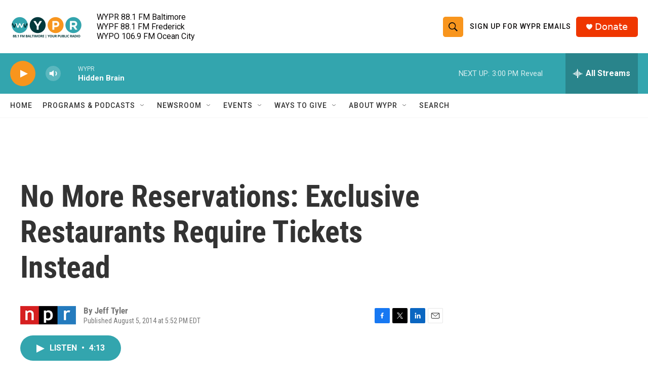

--- FILE ---
content_type: text/html; charset=utf-8
request_url: https://www.google.com/recaptcha/api2/aframe
body_size: 184
content:
<!DOCTYPE HTML><html><head><meta http-equiv="content-type" content="text/html; charset=UTF-8"></head><body><script nonce="PZOnkYATPKYvbR8N3ZcBlQ">/** Anti-fraud and anti-abuse applications only. See google.com/recaptcha */ try{var clients={'sodar':'https://pagead2.googlesyndication.com/pagead/sodar?'};window.addEventListener("message",function(a){try{if(a.source===window.parent){var b=JSON.parse(a.data);var c=clients[b['id']];if(c){var d=document.createElement('img');d.src=c+b['params']+'&rc='+(localStorage.getItem("rc::a")?sessionStorage.getItem("rc::b"):"");window.document.body.appendChild(d);sessionStorage.setItem("rc::e",parseInt(sessionStorage.getItem("rc::e")||0)+1);localStorage.setItem("rc::h",'1769973346994');}}}catch(b){}});window.parent.postMessage("_grecaptcha_ready", "*");}catch(b){}</script></body></html>